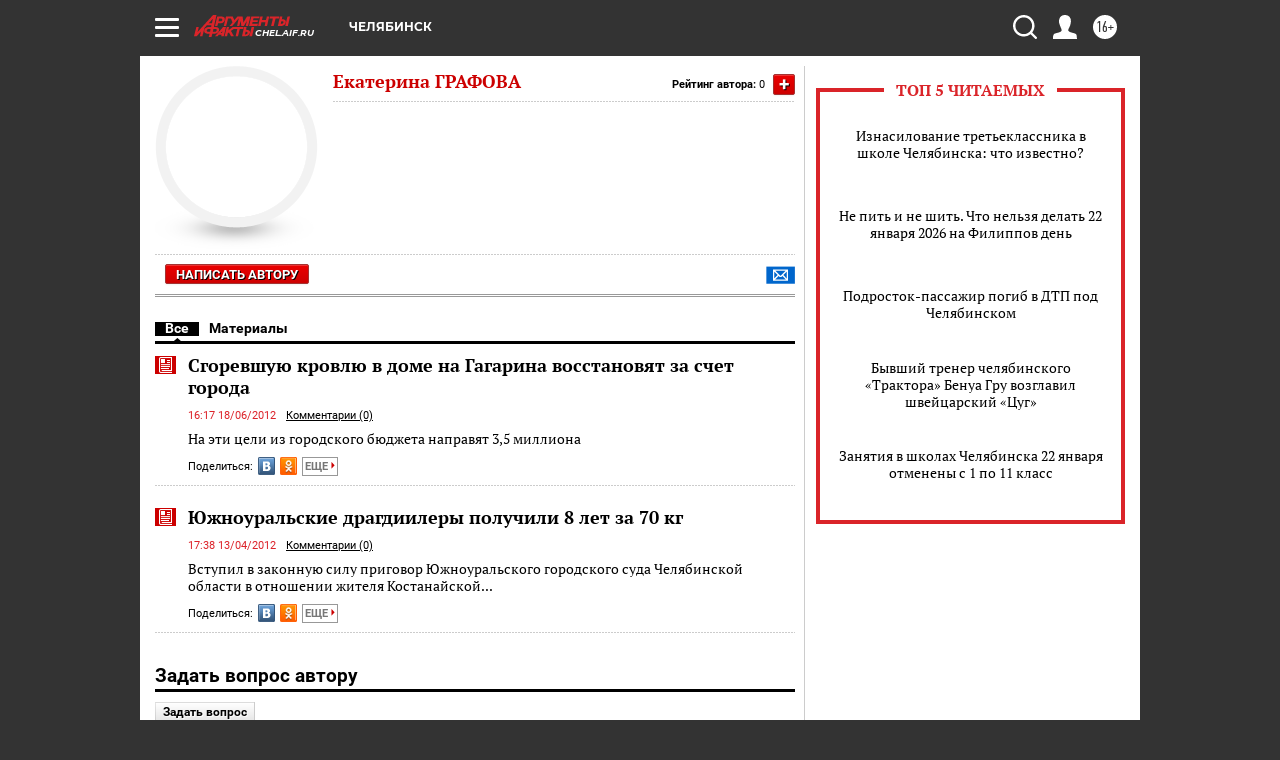

--- FILE ---
content_type: text/html
request_url: https://tns-counter.ru/nc01a**R%3Eundefined*aif_ru/ru/UTF-8/tmsec=aif_ru/597122179***
body_size: -72
content:
845D731869717713X1769043731:845D731869717713X1769043731